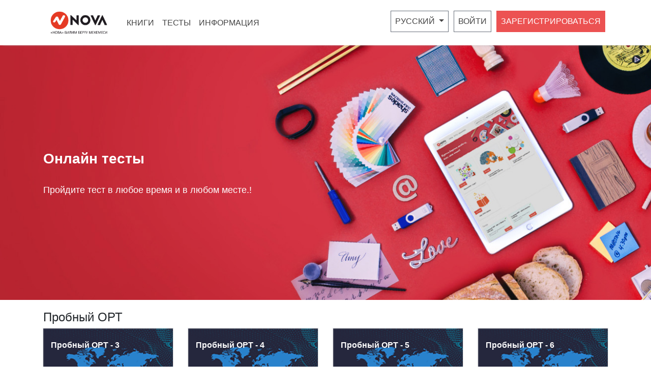

--- FILE ---
content_type: text/html; charset=UTF-8
request_url: https://edu.nova.kg/
body_size: 3036
content:
<!doctype html>
<html lang="ru">
<head>
<meta charset="utf-8">
<meta http-equiv="X-UA-Compatible" content="IE=edge">
<meta name="viewport" content="width=device-width, initial-scale=1, shrink-to-fit=no">
<meta name="csrf-token" content="bo82AMQM37hhjG84lzibpCFJyun01gj9r9jqBsOk">
<title>Online Nova.kg - Главная страница</title>
<link rel="stylesheet" type="text/css" href="/assets/front.css?id=24e0a62d9ece2160f195" />
<link rel="stylesheet" type="text/css" href="/assets/custom.css?v=3.2" />
    <link rel="stylesheet" href="https://unpkg.com/flickity@2.0/dist/flickity.min.css">
</head>
<body>
<nav class="navbar navbar-expand-md navbar-light bg-light mb-3">
    <div class="container">

        <a class="navbar-brand text-muted" href="https://edu.nova.kg"><img src="https://edu.nova.kg/img/logo.png" class="logo"  alt="Nova" /></a>
        <button class="navbar-toggler" type="button" data-toggle="collapse" data-target="#navbarSupportedContent" aria-controls="navbarSupportedContent" aria-expanded="false" aria-label="Toggle navigation">
            <span class="navbar-toggler-icon"></span>
        </button>

        <div class="collapse navbar-collapse" id="navbarSupportedContent">
            <ul class="navbar-nav">
                <li class="nav-item">
                    <a class="nav-link " href="https://edu.nova.kg/course/list" role="button">Книги</a>
                </li>
                <li class="nav-item">
                    <a class="nav-link " href="https://edu.nova.kg/exam/list" role="button">Тесты</a>
                </li>
                                <li class="nav-item">
                    <a class="nav-link " href="https://edu.nova.kg/page/info" role="button">Информация</a>
                </li>
                            </ul>

            <ul class="navbar-nav ml-auto">
                <li class="nav-item" style="padding-bottom: 5px">
                    <div class="dropdown">
                        <div class="dropdown-toggle nav-link btn btn-quaternary" data-toggle="dropdown">
                                                                                                                                                            Русский
                                                                                    </div>
                        <div class="dropdown-menu">
                                                                                                    <a class="dropdown-item" href="https://edu.nova.kg/lang/kg">
                                            <img src="https://edu.nova.kg/img/kg.jpg" alt="Кыргызча"/> Кыргызча
                                        </a>
                                                                                                                                    <a class="dropdown-item" href="#">
                                            <img src="https://edu.nova.kg/img/ru.jpg"  alt="Русский"/> Русский
                                        </a>
                                                                                    </div>
                    </div>
                </li>


                                                    <li class="nav-item" style="padding-bottom: 5px">
                                <a class="nav-link btn btn-quaternary" href="https://edu.nova.kg/login" role="button" aria-expanded="false">
                                    Войти                                </a>
                            </li>
                            <li class="nav-item">
                                <a class="nav-link btn btn-register" href="https://edu.nova.kg/register" role="button" aria-expanded="false">
                                    Зарегистрироваться                                </a>
                            </li>
                                    </ul>
        </div>
    </div>
</nav>
    <div class="notice-streamer">
        <div class="container">
            <div class="row">
                <div class="col-md-5 col-sm-6 col-xs-12">

                    <div class="banner_text">
                        <span>
                        <span class="bannerHead">
                            Онлайн тесты                        </span>
                        <span class="bannerText">
                            <br>Пройдите тест в любое время и в любом месте.!                        </span>
                        </span>
                    </div>
                </div>
<!--
                <div class="col-md-7 col-sm-6 col-xs-12">
                        <div class="embed-responsive embed-responsive-16by9">
                            <iframe class="embed-responsive-item" src="https://www.youtube.com/embed/zpOULjyy-n8?rel=0" allowfullscreen></iframe>
                        </div>
                </div>
-->
            </div>


        </div>
    </div>

<div class="container">
  <!--  <h4 class="mb-3">Книги</h4>
    <div class="row course-container">
    </div>
    <hr>-->
    <h4>Пробный ОРТ</h4>
                    <div class="row">

                    <div class="col-sm-6 col-md-4 col-lg-3" style="margin-bottom:30px;">
                <div class="course-box
                                    ">
                                            <div class="cursor-pointer" onclick="showAuthAlert()">
                            <div class="card-box">
                                <h4 class="title  text-white">Пробный ОРТ - 3</h4>

                                <div class="description text-white"><i></i></div>
                                <div class="btn btn-logo position-absolute bottom-left"><img src="/img/logo-test.png"/></div>
                                <div class="btn btn-price position-absolute bottom-right">250 СОМ</div>
                            </div>
                        </div>
                                                        </div>
            </div>
                    <div class="col-sm-6 col-md-4 col-lg-3" style="margin-bottom:30px;">
                <div class="course-box
                                    ">
                                            <div class="cursor-pointer" onclick="showAuthAlert()">
                            <div class="card-box">
                                <h4 class="title  text-white">Пробный ОРТ - 4</h4>

                                <div class="description text-white"><i></i></div>
                                <div class="btn btn-logo position-absolute bottom-left"><img src="/img/logo-test.png"/></div>
                                <div class="btn btn-price position-absolute bottom-right">250 СОМ</div>
                            </div>
                        </div>
                                                        </div>
            </div>
                    <div class="col-sm-6 col-md-4 col-lg-3" style="margin-bottom:30px;">
                <div class="course-box
                                    ">
                                            <div class="cursor-pointer" onclick="showAuthAlert()">
                            <div class="card-box">
                                <h4 class="title  text-white">Пробный ОРТ - 5</h4>

                                <div class="description text-white"><i></i></div>
                                <div class="btn btn-logo position-absolute bottom-left"><img src="/img/logo-test.png"/></div>
                                <div class="btn btn-price position-absolute bottom-right">250 СОМ</div>
                            </div>
                        </div>
                                                        </div>
            </div>
                    <div class="col-sm-6 col-md-4 col-lg-3" style="margin-bottom:30px;">
                <div class="course-box
                                    ">
                                            <div class="cursor-pointer" onclick="showAuthAlert()">
                            <div class="card-box">
                                <h4 class="title  text-white">Пробный ОРТ - 6</h4>

                                <div class="description text-white"><i></i></div>
                                <div class="btn btn-logo position-absolute bottom-left"><img src="/img/logo-test.png"/></div>
                                <div class="btn btn-price position-absolute bottom-right">250 СОМ</div>
                            </div>
                        </div>
                                                        </div>
            </div>
                    <div class="col-sm-6 col-md-4 col-lg-3" style="margin-bottom:30px;">
                <div class="course-box
                                    ">
                                            <div class="cursor-pointer" onclick="showAuthAlert()">
                            <div class="card-box">
                                <h4 class="title  text-white">Пробный ОРТ - 7</h4>

                                <div class="description text-white"><i></i></div>
                                <div class="btn btn-logo position-absolute bottom-left"><img src="/img/logo-test.png"/></div>
                                <div class="btn btn-price position-absolute bottom-right">250 СОМ</div>
                            </div>
                        </div>
                                                        </div>
            </div>
                    <div class="col-sm-6 col-md-4 col-lg-3" style="margin-bottom:30px;">
                <div class="course-box
                                    ">
                                            <div class="cursor-pointer" onclick="showAuthAlert()">
                            <div class="card-box">
                                <h4 class="title  text-white">Пробный ОРТ - 8</h4>

                                <div class="description text-white"><i></i></div>
                                <div class="btn btn-logo position-absolute bottom-left"><img src="/img/logo-test.png"/></div>
                                <div class="btn btn-price position-absolute bottom-right">250 СОМ</div>
                            </div>
                        </div>
                                                        </div>
            </div>
        </div>
    


</div>
<script type="text/javascript" src="/assets/front.js?id=4d35d413c8c145016bd1"></script>
        <script src="https://unpkg.com/flickity@2.0/dist/flickity.pkgd.min.js"></script>
    <script>
        $(function() {
            $('.post-module').hover(function() {
                $(this).find('.description').stop().animate({
                    height: "toggle",
                    opacity: "toggle"
                }, 400);
            });
        });
    </script>


    <script type="text/javascript">
        $(function () {
            $(".exam-wait-timer").each(function () {
                var item = $(this)

                var time = parseInt(item.data('time'))

                setInterval(function () {
                    hours = parseInt((--time) / 3600)
                    minutes = parseInt((time % 3600) / 60)
                    seconds = time % 60

                    if (time > 3600)
                        item.text(hours + ":" + ('0' + minutes).slice(-2) + ":" + ('0' + seconds).slice(-2))
                    else if (time >= 0)
                        item.text(('0' + minutes).slice(-2) + ":" + ('0' + seconds).slice(-2))
                    else {
                        clearInterval(this)
                        item.hide()
                        $('#exam-icon-' + item.data('id')).removeClass('fa-times').removeClass('text-danger').addClass('fa-plus').addClass('text-primary')
                    }
                }, 1000)
            })
        })
    </script>
<script type="text/javascript">
</script>
<script type="text/javascript">


function error_swal(request) {
    console.log(request)
    var errors = []
    var title  = 'Произошла неизвестная ошибка, попробуйте обновить страницу'

    if(request.hasOwnProperty('responseJSON')) {
        var responseJSON = request.responseJSON
        if(responseJSON.hasOwnProperty('message'))
            title = responseJSON.message

        if(responseJSON.hasOwnProperty('errors')) {
            $.each(responseJSON.errors, function(key, value) {
                $.each(responseJSON.errors[key], function(skey, value) {
                    errors.push(value)
                })
            })
        }

        swal(errors.length > 0 ? '' : title || request.statusText, errors.join('\n'), 'error')
    } else {
        if(request.hasOwnProperty('status'))
            title = request.status + ''
        if(request.hasOwnProperty('statusText'))
            errors.push(request.statusText)

        swal(title, errors.join('\n'), 'error')
    }
}

function showAuthAlert() {
    swal('Только авторизованные пользователи могут просматривать', '', 'error', {
        buttons: {
            register: {
                text: "Зарегистрироваться",
                // value: "register",
            },
            login: {
                text: "Войти",
                // value: "login",
            },
        }
    }).then((value) => {
        switch (value) {
            case "register":
            window.location.href = 'https://edu.nova.kg/register'
            break;
            case "login":
            window.location.href = 'https://edu.nova.kg/login'
            break;
            default:
            break;
        }
    })
}
</script>
</body>
</html>


--- FILE ---
content_type: text/css
request_url: https://edu.nova.kg/assets/custom.css?v=3.2
body_size: 5306
content:
body
{
}
.course-box { min-height: 100px; box-shadow: 0 0 6px 1px #ccc; border-radius: 0; position: relative; }

.course-box a { width: 100%; display: block; min-height: 100px; text-decoration: none; color:inherit; }
.course-box img {width: 100%; height: 200px;}
.course-box .card-box {
    padding:10px 10px 50px 10px;}
.course-box .title { font-weight: bold; font-size: 1em; height: 46px; overflow: hidden; margin: 8px 0; padding: 5px}
.course-box .description { height: 36px; overflow: hidden; font-size: 0.7em; padding: 5px }

.font-bold {
    font-weight: bold;
}

.cover-image {
    background-position: center center;
    background-repeat: no-repeat;
    background-size: cover;
    width: 100%;
    height: 170px;
}

.position-absolute {
    position: absolute;
    font-weight: bold;
}
.top-right {
    top: 4px;
    right: 4px;
}
.bottom-right {
    bottom: 4px;
    right: 4px;
}

.bg-light {
    background-color: #fff !important;
    margin-bottom: 0 !important;
    -webkit-box-shadow: 0 4px 6px -6px #999;
    -moz-box-shadow: 0 4px 6px -6px #999;
    box-shadow: 0 4px 6px -6px #999;
}
.notice-streamer {
    display: flex;
    align-items: flex-end;
    background-position: top;
    background-repeat: no-repeat;
    background-size: cover;
    height: 300px;
    padding-bottom: 20px;
    padding-left: 5px;
    padding-right: 5px;
    width: 100%;
    margin-bottom: 20px;
}
.notice-streamer {
    background-image: url('/img/bg.jpg');
}
.notice-streamer {
    align-items: center;
    height: 500px;
    padding: 0;
}
.nav-link
{
    text-transform: uppercase;
    color: #444 !important;
}
.navbar-brand .logo
{
    width: 140px;
}

.btn-register {
    color: #fff !important;
    background-color: #ec5252;
    border: 1px solid transparent;
    margin: 0 5px;
    border-radius: 0px;
}
.btn-register:hover {
    color: #fff;
    background-color: #992337;
    border-color: transparent;
}

.btn-quaternary:hover {
    color: #29303b;
    background-color: #fff;
    border-color: #29303b;

}
.btn-quaternary {
    margin: 0 5px;
    color: #686f7a;
    background-color: #fff;
    border: 1px solid #686f7a;
    border-top-color: rgb(104, 111, 122);
    border-right-color: rgb(104, 111, 122);
    border-bottom-color: rgb(104, 111, 122);
    border-left-color: rgb(104, 111, 122);
    border-radius: 0px;
}
.dropdown-menu {
    box-shadow: 0 4px 16px rgba(20,23,28,.25);
    border: none;
}
.dropdown-menu {
    font-size: 13px;
    line-height: 18px;
    text-align: left;
}
.dropdown-menu > .dropdown-item {
    padding: auto 5px;
}
.banner_text
{
    width: 100%;
    height: 100%;
    display: table;
}
.banner_text > span
{
    display: table-cell;

    vertical-align: middle;
}
.banner_text .bannerText
{
    color: #fff;
    font-size: 18px;
    width: 100%;
    clear: both;
    display: inline-block;
}
.banner_text .bannerHead
{
    font-size: 28px;
    width: 100%;
    clear: both;
    color: #fff;
    font-weight: bold;
    display: inline-block;
}
.course-box
{
    box-shadow: 0 0 1px 1px rgba(20,23,28,.1),0 3px 1px 0 rgba(20,23,28,.1);
    opacity: 1;
    background: url("/img/test-bg.png");
    background-repeat: no-repeat;
    background-size: cover;
}
.course-box:hover
{
    -webkit-box-shadow: 0px 1px 35px 0px rgba(0, 0, 0, 0.3);
    -moz-box-shadow: 0px 1px 35px 0px rgba(0, 0, 0, 0.3);
    box-shadow: 0px 1px 35px 0px rgba(0, 0, 0, 0.3);
    opacity: 1;
}
h4.mb-3
{
    color: #505763;
}


.post-module {
    position: relative;
    z-index: 1;
    display: block;
    background: #FFFFFF;

    min-height: 270px;
    box-shadow: 0 0 1px 1px rgba(20,23,28,.1),0 3px 1px 0 rgba(20,23,28,.1);
    -webkit-transition: all 0.3s linear 0s;
    -moz-transition: all 0.3s linear 0s;
    -ms-transition: all 0.3s linear 0s;
    -o-transition: all 0.3s linear 0s;
    transition: all 0.3s linear 0s;


}
.post-module:hover,
.hover {
    -webkit-box-shadow: 0px 1px 35px 0px rgba(0, 0, 0, 0.3);
    -moz-box-shadow: 0px 1px 35px 0px rgba(0, 0, 0, 0.3);
    box-shadow: 0px 1px 35px 0px rgba(0, 0, 0, 0.3);
}
.post-module:hover .thumbnail img,
.hover .thumbnail img {
    -webkit-transform: scale(1.1);
    -moz-transform: scale(1.1);
    transform: scale(1.1);
    opacity: 0.6;
}
.post-module .thumbnail {
    background: #999;
    height: 200px;
    overflow: hidden;

}
.post-module .thumbnail .date {
    position: absolute;
    top: 20px;
    right: 20px;
    z-index: 1;
    background: #e74c3c;
    width: 55px;
    height: 55px;
    padding: 12.5px 0;
    -webkit-border-radius: 100%;
    -moz-border-radius: 100%;
    border-radius: 100%;
    color: #FFFFFF;
    font-weight: 700;
    text-align: center;
    -webkti-box-sizing: border-box;
    -moz-box-sizing: border-box;
    box-sizing: border-box;
}
.post-module .thumbnail .date .day {
    font-size: 18px;
}
.post-module .thumbnail .date .month {
    font-size: 12px;
    text-transform: uppercase;
}
.post-module .thumbnail img {
    display: block;
    width: 100%;
    -webkit-transition: all 0.3s linear 0s;
    -moz-transition: all 0.3s linear 0s;
    -ms-transition: all 0.3s linear 0s;
    -o-transition: all 0.3s linear 0s;
    transition: all 0.3s linear 0s;
}
.post-module .post-content {
    position: absolute;
    bottom: 0;
    background: #FFFFFF;
    width: 100%;
    padding: 30px 30px 10px 30px;
    -webkti-box-sizing: border-box;
    -moz-box-sizing: border-box;
    box-sizing: border-box;
    -webkit-transition: all 0.3s cubic-bezier(0.37, 0.75, 0.61, 1.05) 0s;
    -moz-transition: all 0.3s cubic-bezier(0.37, 0.75, 0.61, 1.05) 0s;
    -ms-transition: all 0.3s cubic-bezier(0.37, 0.75, 0.61, 1.05) 0s;
    -o-transition: all 0.3s cubic-bezier(0.37, 0.75, 0.61, 1.05) 0s;
    transition: all 0.3s cubic-bezier(0.37, 0.75, 0.61, 1.05) 0s;
}
.post-module .post-content .category {
    position: absolute;
    top: -34px;
    left: 0;
    background: #e74c3c;
    padding: 10px 15px;
    color: #FFFFFF;
    font-size: 14px;
    font-weight: 600;
    text-transform: uppercase;
}
.post-module .post-content .title {
    margin: 0;
    padding: 0 0 10px;
    color: #333333;
    font-size: 15px;
    font-weight: 700;
    height: 46px;
}

.post-module .post-content .description {
    display: none;
    color: #666666;
    font-size: 12px;
}
.post-module .post-content .post-meta {
    margin: 10px 0 0;
    color: #999999;
}
.post-module .post-content .post-meta .timestamp {
    margin: 0 16px 0 0;
}
.post-module .post-content .post-meta a {
    color: #999999;
    text-decoration: none;
}
.hover .post-content .description {
    display: block !important;
    height: auto !important;
    min-height: 50px !important;
    opacity: 1 !important;
}

.course-container .column .demo-title {
    margin: 0 0 15px;
    color: #666666;
    font-size: 18px;
    font-weight: bold;
    text-transform: uppercase;
}
.course-container .info {
    width: 300px;
    margin: 50px auto;
    text-align: center;
}
.course-container .info h1 {
    margin: 0 0 15px;
    padding: 0;
    font-size: 24px;
    font-weight: bold;
    color: #333333;
}
.course-container .info span {
    color: #666666;
    font-size: 12px;
}
.course-container .info span a {
    color: #000000;
    text-decoration: none;
}
.course-container .info span .fa {
    color: #e74c3c;
}
.btn-price
{
    background-color: #e74c3c;
    border-radius: 0;
    color: white;
    font-weight: 600;
    font-size: 14px;
    bottom: 5px;
}
.btn-logo {

    left:0;
    border-radius: 0;
    color: white;
    font-weight: 600;
    font-size: 14px;
    bottom: 5px;
}

.btn-logo img{
    height: 100%;
    width: 100%;
}


.graybg
{
    padding: 20px;
    background: #f0f0f0;
}
.book
{
    max-width: 970px;
    background: white;
    display: block;
    margin: 10px auto;
    padding: 20px;
    box-shadow: 0 0 10px rgba(0,0,0,0.5); /* Параметры тени */
}
.book iframe {
    border: 0;
    min-height: 400px;
    width: 100%;
}
@media (max-width:768px) {
    .book iframe {
        border: 0;
        min-height: 250px;
        width: 100%;
    }
    .graybg
    {
        padding: 10px;
    }
}

/*
 * Component: Small Box
 * --------------------
 */
.small-box {
    border-radius: 2px;
    position: relative;
    display: block;
    margin-bottom: 20px;
    box-shadow: 0 1px 1px rgba(0, 0, 0, 0.1);
}
.small-box > .inner {
    padding: 10px;
    text-align: center;
}
.small-box > .small-box-footer {
    position: relative;
    text-align: center;
    padding: 3px 0;
    color: #fff;
    color: rgba(255, 255, 255, 0.8);
    display: block;
    z-index: 10;
    background: rgba(0, 0, 0, 0.1);
    text-decoration: none;
}
.small-box > .small-box-footer:hover {
    color: #fff;
    background: rgba(0, 0, 0, 0.15);
}
.small-box h3 {
    font-size: 60px;
    font-weight: bold;
    margin: 0;
    white-space: nowrap;
    padding: 0;
}
.small-box p {
    font-size: 15px;
    margin-bottom: 5px;
}
.small-box p > small {
    display: block;
    color: #f9f9f9;
    font-size: 13px;
    margin-top: 5px;
}
.small-box h3,
.small-box p {
    z-index: 5;
}
.small-box .icon {
    -webkit-transition: all 0.3s linear;
    -o-transition: all 0.3s linear;
    transition: all 0.3s linear;
    position: absolute;
    top: -10px;
    right: 10px;
    z-index: 0;
    font-size: 90px;
    color: rgba(0, 0, 0, 0.15);
}
.small-box:hover {
    text-decoration: none;
    color: #f9f9f9;
}
.small-box:hover .icon {
    font-size: 95px;
}
@media (max-width: 767px) {
    .small-box {
        text-align: center;
    }
    .small-box .icon {
        display: none;
    }
    .small-box p {
        font-size: 12px;
    }
}

.bg-aqua, .bg-danger, .bg-green, .bg-orange
{
    color: #fff !important;
}

.bg-aqua
{
    background-color: #00C0EF !important;
}

.bg-danger
{
    background-color: #DD4B39 !important;
}
.bg-orange
{
    background-color: #F39C12 !important;
}
.bg-green
{
    background-color: #00A65A !important;
}

.box {
    position: relative;
    box-shadow: 0 0 5px rgba(0,0,0,0.5);
    border-radius: 3px;
    background: #ffffff;
    border-top: 3px solid #d2d6de;

    margin-bottom: 20px;
    width: 100%;
}
.box.box-primary {
    border-color: #3c8dbc;
}
.box.box-info {
    border-top-color: #00c0ef;
}
.box.box-danger {
    border-top-color: #dd4b39;
}
.box.box-warning {
    border-top-color: #f39c12;
}
.box.box-success {
    border-top-color: #00a65a;
}
.box.box-default {
    border-top-color: #d2d6de;
}
.box.collapsed-box .box-body,
.box.collapsed-box .box-footer {
    display: none;
}
.box .nav-stacked > li {
    border-bottom: 1px solid #f4f4f4;
    margin: 0;
}
.box .nav-stacked > li:last-of-type {
    border-bottom: none;
}
.box.height-control .box-body {
    max-height: 300px;
    overflow: auto;
}
.box .border-right {
    border-right: 1px solid #f4f4f4;
}
.box .border-left {
    border-left: 1px solid #f4f4f4;
}
.box.box-solid {
    border-top: 0;
}
.box.box-solid > .box-header .btn.btn-default {
    background: transparent;
}
.box.box-solid > .box-header .btn:hover,
.box.box-solid > .box-header a:hover {
    background: rgba(0, 0, 0, 0.1);
}
.box.box-solid.box-default {
    border: 1px solid #d2d6de;
}
.box.box-solid.box-default > .box-header {
    color: #444444;
    background: #d2d6de;
    background-color: #d2d6de;
}
.box.box-solid.box-default > .box-header a,
.box.box-solid.box-default > .box-header .btn {
    color: #444444;
}
.box.box-solid.box-primary {
    border: 1px solid #3c8dbc;
}
.box.box-solid.box-primary > .box-header {
    color: #ffffff;
    background: #3c8dbc;
    background-color: #3c8dbc;
}
.box.box-solid.box-primary > .box-header a,
.box.box-solid.box-primary > .box-header .btn {
    color: #ffffff;
}
.box.box-solid.box-info {
    border: 1px solid #00c0ef;
}
.box.box-solid.box-info > .box-header {
    color: #ffffff;
    background: #00c0ef;
    background-color: #00c0ef;
}
.box.box-solid.box-info > .box-header a,
.box.box-solid.box-info > .box-header .btn {
    color: #ffffff;
}
.box.box-solid.box-danger {
    border: 1px solid #dd4b39;
}
.box.box-solid.box-danger > .box-header {
    color: #ffffff;
    background: #dd4b39;
    background-color: #dd4b39;
}
.box.box-solid.box-danger > .box-header a,
.box.box-solid.box-danger > .box-header .btn {
    color: #ffffff;
}
.box.box-solid.box-warning {
    border: 1px solid #f39c12;
}
.box.box-solid.box-warning > .box-header {
    color: #ffffff;
    background: #f39c12;
    background-color: #f39c12;
}
.box.box-solid.box-warning > .box-header a,
.box.box-solid.box-warning > .box-header .btn {
    color: #ffffff;
}
.box.box-solid.box-success {
    border: 1px solid #00a65a;
}
.box.box-solid.box-success > .box-header {
    color: #ffffff;
    background: #00a65a;
    background-color: #00a65a;
}
.box.box-solid.box-success > .box-header a,
.box.box-solid.box-success > .box-header .btn {
    color: #ffffff;
}
.box.box-solid > .box-header > .box-tools .btn {
    border: 0;
    box-shadow: none;
}
.box.box-solid[class*='bg'] > .box-header {
    color: #fff;
}
.box .box-group > .box {
    margin-bottom: 5px;
}
.box .knob-label {
    text-align: center;
    color: #333;
    font-weight: 100;
    font-size: 12px;
    margin-bottom: 0.3em;
}
.box > .overlay,
.overlay-wrapper > .overlay,
.box > .loading-img,
.overlay-wrapper > .loading-img {
    position: absolute;
    top: 0;
    left: 0;
    width: 100%;
    height: 100%;
}
.box .overlay,
.overlay-wrapper .overlay {
    z-index: 50;
    background: rgba(255, 255, 255, 0.7);
    border-radius: 3px;
}
.box .overlay > .fa,
.overlay-wrapper .overlay > .fa {
    position: absolute;
    top: 50%;
    left: 50%;
    margin-left: -15px;
    margin-top: -15px;
    color: #000;
    font-size: 30px;
}
.box .overlay.dark,
.overlay-wrapper .overlay.dark {
    background: rgba(0, 0, 0, 0.5);
}
.box-header:before,
.box-body:before,
.box-footer:before,
.box-header:after,
.box-body:after,
.box-footer:after {
    content: " ";
    display: table;
}
.box-header:after,
.box-body:after,
.box-footer:after {
    clear: both;
}
.box-header {
    color: #444;
    display: block;
    padding: 10px;
    position: relative;
}
.box-header.with-border {
    border-bottom: 1px solid #f4f4f4;
}
.collapsed-box .box-header.with-border {
    border-bottom: none;
}
.box-header > .fa,
.box-header > .glyphicon,
.box-header > .ion,
.box-header .box-title {
    display: inline-block;
    font-size: 18px;
    margin: 0;
    line-height: 1;
}
.box-header > .fa,
.box-header > .glyphicon,
.box-header > .ion {
    margin-right: 5px;
}
.box-header > .box-tools {
    position: absolute;
    right: 10px;
    top: 5px;
}
.box-header > .box-tools [data-toggle="tooltip"] {
    position: relative;
}
.box-header > .box-tools.pull-right .dropdown-menu {
    right: 0;
    left: auto;
}
.box-header > .box-tools .dropdown-menu > li > a {
    color: #444!important;
}
.btn-box-tool {
    padding: 5px;
    font-size: 12px;
    background: transparent;
    color: #97a0b3;
}
.open .btn-box-tool,
.btn-box-tool:hover {
    color: #606c84;
}
.btn-box-tool.btn:active {
    box-shadow: none;
}
.box-body {
    border-top-left-radius: 0;
    border-top-right-radius: 0;
    border-bottom-right-radius: 3px;
    border-bottom-left-radius: 3px;
    padding: 10px;
}
.no-header .box-body {
    border-top-right-radius: 3px;
    border-top-left-radius: 3px;
}
.box-body > .table {
    margin-bottom: 0;
}
.box-body .fc {
    margin-top: 5px;
}
.box-body .full-width-chart {
    margin: -19px;
}
.box-body.no-padding .full-width-chart {
    margin: -9px;
}
.box-body .box-pane {
    border-top-left-radius: 0;
    border-top-right-radius: 0;
    border-bottom-right-radius: 0;
    border-bottom-left-radius: 3px;
}
.box-body .box-pane-right {
    border-top-left-radius: 0;
    border-top-right-radius: 0;
    border-bottom-right-radius: 3px;
    border-bottom-left-radius: 0;
}
.box-footer {
    border-top-left-radius: 0;
    border-top-right-radius: 0;
    border-bottom-right-radius: 3px;
    border-bottom-left-radius: 3px;
    border-top: 1px solid #f4f4f4;
    padding: 10px;
    background-color: #ffffff;
}
.chart-legend {
    margin: 10px 0;
}
@media (max-width: 991px) {
    .chart-legend > li {
        float: left;
        margin-right: 10px;
    }
}
.box-comments {
    background: #f7f7f7;
}
.box-comments .box-comment {
    padding: 8px 0;
    border-bottom: 1px solid #eee;
}
.box-comments .box-comment:before,
.box-comments .box-comment:after {
    content: " ";
    display: table;
}
.box-comments .box-comment:after {
    clear: both;
}
.box-comments .box-comment:last-of-type {
    border-bottom: 0;
}
.box-comments .box-comment:first-of-type {
    padding-top: 0;
}
.box-comments .box-comment img {
    float: left;
}
.box-comments .comment-text {
    margin-left: 40px;
    color: #555;
}
.box-comments .username {
    color: #444;
    display: block;
    font-weight: 600;
}
.box-comments .text-muted {
    font-weight: 400;
    font-size: 12px;
}

/*
 * Component: Progress Bar
 * -----------------------
 */
.progress,
.progress > .progress-bar {
    -webkit-box-shadow: none;
    box-shadow: none;
}
.progress,
.progress > .progress-bar,
.progress .progress-bar,
.progress > .progress-bar .progress-bar {
    border-radius: 1px;
}
/* size variation */
.progress.sm,
.progress-sm {
    height: 10px;
}
.progress.sm,
.progress-sm,
.progress.sm .progress-bar,
.progress-sm .progress-bar {
    border-radius: 1px;
}
.progress.xs,
.progress-xs {
    height: 7px;
}
.progress.xs,
.progress-xs,
.progress.xs .progress-bar,
.progress-xs .progress-bar {
    border-radius: 1px;
}
.progress.xxs,
.progress-xxs {
    height: 3px;
}
.progress.xxs,
.progress-xxs,
.progress.xxs .progress-bar,
.progress-xxs .progress-bar {
    border-radius: 1px;
}
/* Vertical bars */
.progress.vertical {
    position: relative;
    width: 30px;
    height: 200px;
    display: inline-block;
    margin-right: 10px;
}
.progress.vertical > .progress-bar {
    width: 100%;
    position: absolute;
    bottom: 0;
}
.progress.vertical.sm,
.progress.vertical.progress-sm {
    width: 20px;
}
.progress.vertical.xs,
.progress.vertical.progress-xs {
    width: 10px;
}
.progress.vertical.xxs,
.progress.vertical.progress-xxs {
    width: 3px;
}
.progress-group .progress-text {
    font-weight: 600;
}
.progress-group .progress-number {
    float: right;
}
/* Remove margins from progress bars when put in a table */
.table tr > td .progress {
    margin: 0;
}
.progress-bar-light-blue,
.progress-bar-primary {
    background-color: #3c8dbc;
}
.progress-striped .progress-bar-light-blue,
.progress-striped .progress-bar-primary {
    background-image: -webkit-linear-gradient(45deg, rgba(255, 255, 255, 0.15) 25%, transparent 25%, transparent 50%, rgba(255, 255, 255, 0.15) 50%, rgba(255, 255, 255, 0.15) 75%, transparent 75%, transparent);
    background-image: -o-linear-gradient(45deg, rgba(255, 255, 255, 0.15) 25%, transparent 25%, transparent 50%, rgba(255, 255, 255, 0.15) 50%, rgba(255, 255, 255, 0.15) 75%, transparent 75%, transparent);
    background-image: linear-gradient(45deg, rgba(255, 255, 255, 0.15) 25%, transparent 25%, transparent 50%, rgba(255, 255, 255, 0.15) 50%, rgba(255, 255, 255, 0.15) 75%, transparent 75%, transparent);
}
.progress-bar-green,
.progress-bar-success {
    background-color: #00a65a;
}
.progress-striped .progress-bar-green,
.progress-striped .progress-bar-success {
    background-image: -webkit-linear-gradient(45deg, rgba(255, 255, 255, 0.15) 25%, transparent 25%, transparent 50%, rgba(255, 255, 255, 0.15) 50%, rgba(255, 255, 255, 0.15) 75%, transparent 75%, transparent);
    background-image: -o-linear-gradient(45deg, rgba(255, 255, 255, 0.15) 25%, transparent 25%, transparent 50%, rgba(255, 255, 255, 0.15) 50%, rgba(255, 255, 255, 0.15) 75%, transparent 75%, transparent);
    background-image: linear-gradient(45deg, rgba(255, 255, 255, 0.15) 25%, transparent 25%, transparent 50%, rgba(255, 255, 255, 0.15) 50%, rgba(255, 255, 255, 0.15) 75%, transparent 75%, transparent);
}
.progress-bar-aqua,
.progress-bar-info {
    background-color: #00c0ef;
}
.progress-striped .progress-bar-aqua,
.progress-striped .progress-bar-info {
    background-image: -webkit-linear-gradient(45deg, rgba(255, 255, 255, 0.15) 25%, transparent 25%, transparent 50%, rgba(255, 255, 255, 0.15) 50%, rgba(255, 255, 255, 0.15) 75%, transparent 75%, transparent);
    background-image: -o-linear-gradient(45deg, rgba(255, 255, 255, 0.15) 25%, transparent 25%, transparent 50%, rgba(255, 255, 255, 0.15) 50%, rgba(255, 255, 255, 0.15) 75%, transparent 75%, transparent);
    background-image: linear-gradient(45deg, rgba(255, 255, 255, 0.15) 25%, transparent 25%, transparent 50%, rgba(255, 255, 255, 0.15) 50%, rgba(255, 255, 255, 0.15) 75%, transparent 75%, transparent);
}
.progress-bar-yellow,
.progress-bar-warning {
    background-color: #f39c12;
}
.progress-striped .progress-bar-yellow,
.progress-striped .progress-bar-warning {
    background-image: -webkit-linear-gradient(45deg, rgba(255, 255, 255, 0.15) 25%, transparent 25%, transparent 50%, rgba(255, 255, 255, 0.15) 50%, rgba(255, 255, 255, 0.15) 75%, transparent 75%, transparent);
    background-image: -o-linear-gradient(45deg, rgba(255, 255, 255, 0.15) 25%, transparent 25%, transparent 50%, rgba(255, 255, 255, 0.15) 50%, rgba(255, 255, 255, 0.15) 75%, transparent 75%, transparent);
    background-image: linear-gradient(45deg, rgba(255, 255, 255, 0.15) 25%, transparent 25%, transparent 50%, rgba(255, 255, 255, 0.15) 50%, rgba(255, 255, 255, 0.15) 75%, transparent 75%, transparent);
}
.progress-bar-red,
.progress-bar-danger {
    background-color: #dd4b39;
}
.progress-striped .progress-bar-red,
.progress-striped .progress-bar-danger {
    background-image: -webkit-linear-gradient(45deg, rgba(255, 255, 255, 0.15) 25%, transparent 25%, transparent 50%, rgba(255, 255, 255, 0.15) 50%, rgba(255, 255, 255, 0.15) 75%, transparent 75%, transparent);
    background-image: -o-linear-gradient(45deg, rgba(255, 255, 255, 0.15) 25%, transparent 25%, transparent 50%, rgba(255, 255, 255, 0.15) 50%, rgba(255, 255, 255, 0.15) 75%, transparent 75%, transparent);
    background-image: linear-gradient(45deg, rgba(255, 255, 255, 0.15) 25%, transparent 25%, transparent 50%, rgba(255, 255, 255, 0.15) 50%, rgba(255, 255, 255, 0.15) 75%, transparent 75%, transparent);
}
.table tr td .progress {
    margin-top: 5px;
}

/*
 * Component: Info Box
 * -------------------
 */
.info-box {
    display: block;
    min-height: 90px;
    background: #fff;
    width: 100%;
    box-shadow: 0 1px 1px rgba(0, 0, 0, 0.1);
    border-radius: 2px;
    margin-bottom: 15px;
}
.info-box small {
    font-size: 14px;
}
.info-box .progress {
    background: rgba(0, 0, 0, 0.2);
    margin: 5px -10px 5px -10px;
    height: 2px;
}
.info-box .progress,
.info-box .progress .progress-bar {
    border-radius: 0;
}
.info-box .progress .progress-bar {
    background: #fff;
}
.info-box-icon {
    border-top-left-radius: 2px;
    border-top-right-radius: 0;
    border-bottom-right-radius: 0;
    border-bottom-left-radius: 2px;
    display: block;
    float: left;
    height: 90px;
    width: 90px;
    text-align: center;
    font-size: 45px;
    line-height: 90px;
    background: rgba(0, 0, 0, 0.2);
}
.info-box-icon > img {
    max-width: 100%;
}
.info-box-content {
    padding: 5px 10px;
}
.info-box-number {
    display: block;
    font-weight: bold;
    font-size: 18px;
}
.progress-description,
.info-box-text {
    display: block;
    font-size: 14px;
    white-space: nowrap;
    overflow: hidden;
    text-overflow: ellipsis;
}
.info-box-text {
    text-transform: uppercase;
}
.info-box-more {
    display: block;
}
.progress-description {
    margin: 0;
}
.bg-white
{
    background: #fff !important;
}